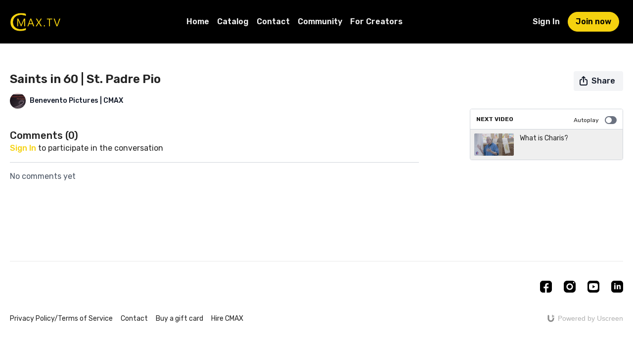

--- FILE ---
content_type: text/vnd.turbo-stream.html; charset=utf-8
request_url: https://cmax.tv/programs/s60-ep14-padre-pio.turbo_stream?playlist_position=thumbnails&preview=false
body_size: -48
content:
<!DOCTYPE html><html><head><meta name="csrf-param" content="authenticity_token" />
<meta name="csrf-token" content="aJ5xKjyfWRFMeeO9OutlXTNLiFXAiW5e_6F4DndTESSfpwn8jAra9UHqf15XoEvmjDcNISJxLpvkJsQy5oDPYA" /></head><body><turbo-stream action="update" target="program_show"><template>
  <turbo-frame id="program_player">
      <turbo-frame id="program_content" src="/programs/s60-ep14-padre-pio/program_content?playlist_position=thumbnails&amp;preview=false">
</turbo-frame></turbo-frame></template></turbo-stream></body></html>

--- FILE ---
content_type: text/html; charset=utf-8
request_url: https://cmax.tv/contents/1864645/comments
body_size: -335
content:
<turbo-frame id="video_1864645_comments_section" target="_top">
  <turbo-frame data-controller="anchor" data-anchor="comments" id="video_1864645_comments">
    

    <p class="hidden only:!block pt-4 text-ds-muted">No comments yet</p>
</turbo-frame>
</turbo-frame>